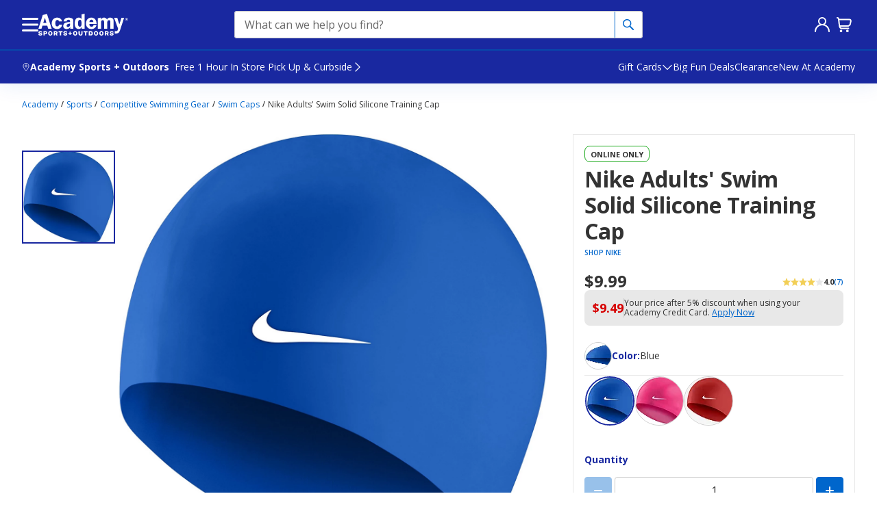

--- FILE ---
content_type: text/javascript
request_url: https://www.academy.com/static-assets/prod1east_component_registry_vol/env/environment.prod1east.js?cacheId=v123
body_size: 3201
content:
!function(t,e){"object"==typeof exports&&"object"==typeof module?module.exports=e():"function"==typeof define&&define.amd?define("ASOPMEnv",[],e):"object"==typeof exports?exports.ASOPMEnv=e():t.ASOPMEnv=e()}(this,(()=>(()=>{"use strict";var t={};(()=>{t.d=(e,o)=>{for(var c in o)t.o(o,c)&&!t.o(e,c)&&Object.defineProperty(e,c,{enumerable:!0,get:o[c]})}})(),(()=>{t.g=function(){if("object"==typeof globalThis)return globalThis;try{return this||new Function("return this")()}catch(t){if("object"==typeof window)return window}}()})(),(()=>{t.o=(t,e)=>Object.prototype.hasOwnProperty.call(t,e)})(),(()=>{t.r=t=>{"undefined"!=typeof Symbol&&Symbol.toStringTag&&Object.defineProperty(t,Symbol.toStringTag,{value:"Module"}),Object.defineProperty(t,"__esModule",{value:!0})}})();var e={};t.r(e),t.d(e,{ACC_REWARD_CERTIFICATE_CODE_PREFIX:()=>It,ACC_REWARD_CERTIFICATE_INDIVIDUAL_CODE_PREFIX:()=>ht,ALGOLIA:()=>H,ALLOWED_AUTH_METHODS:()=>j,ALLOWED_CARD_NETWORKS:()=>y,APPLE_PAY_MERCHANT_IDENTIFIER:()=>w,APPLE_PAY_MERCHANT_NAME:()=>U,AP_COUNTRY:()=>Y,AP_CURRENCY_CODE:()=>v,AP_MERCHANT_CAPABILITIES:()=>G,BAZAARVOICE_SCRIPT:()=>q,BAZAAR_VOICE:()=>F,BREAD_ENVIRONMENT:()=>St,BreadPayIntegrationKey:()=>dt,BreadPayScript:()=>it,CHASE_ENCRYPTION_JS:()=>B,CHASE_GATEWAY:()=>C,CHASE_GATEWAY_MERCHANT_ID:()=>f,CHASE_GET_KEY_JS:()=>x,CHASE_GET_KEY_JS_PROXY:()=>K,CURRENCY_CODE:()=>k,ENABLE_REDUX_DEV_TOOL:()=>o,ENVIRONMENT:()=>M,FIRSTDATA_API_KEY:()=>l,FIRSTDATA_FD_TOKEN:()=>T,FIRSTDATA_JS_SECURITY_TOKEN:()=>S,FIRSTDATA_PAYMENTJS:()=>A,FIRSTDATA_SID:()=>lt,FIRSTDATA_TA_TOKEN:()=>P,GATEWAY:()=>O,GATEWAY_MERCHANT_ID:()=>N,GCP_SPEECH_TO_TEXT_API_KEY:()=>J,GOOGLEPAY_MERCHANT_ID:()=>R,GOOGLE_APIKEY:()=>E,GOOGLE_PAY_JS:()=>D,IDME_DOMAIN:()=>ot,IN_AUTH_COLLECTOR_HOST:()=>ut,KOUNT_CLIENT_ID:()=>r,NEW_PAYPAL_JS_PAYNOW:()=>h,PAYEEZY_V2_MOBILE_URL:()=>z,PAYEEZY_V2_URL:()=>V,PAYPAL_API_KEY:()=>g,PAYPAL_ENV:()=>I,RECAPTCHA_SITE_KEY:()=>L,SEZZLE_ENV:()=>tt,SEZZLE_PUBLIC_KEY:()=>et,TOKENEX_JS_URL:()=>s,TOKENIZATION_TYPE:()=>b,UNIFIED_BREAD_PAY_SDK:()=>Pt,UNIFIED_BREAD_PAY_SDK_KEY:()=>Tt,apporigin:()=>d,bazaarVoiceMobileUrl:()=>W,breadPayMerchantId:()=>_t,breadPayProgramId:()=>At,breadpayServicingApi:()=>mt,chatURL:()=>ct,compRegistryAPI:()=>_,feedbackButtonUrl:()=>Et,kiboChannel:()=>Z,klarnaAPIScript:()=>n,klarnaClientId:()=>st,klarnaExpressButtonEnv:()=>pt,klarnaExpressButtonScript:()=>a,klarnaMerchantId:()=>rt,klarnaMessagingAPI:()=>u,klarnaMessagingClientId:()=>at,klarnaMessagingEnv:()=>nt,klarnaScript:()=>c,paypalJsMobileUrl:()=>X,publicPaths:()=>m,staticAssetsBucketPath:()=>p,staticVendorBucketPath:()=>i,tvPageChannelId:()=>$,tvPageSource:()=>Q});var o=!1,c="https://js.klarna.com/web-sdk/v1/klarna.js",n="https://x.klarnacdn.net/kp/lib/v1/api.js",a="https://x.klarnacdn.net/express-button/v1/lib.js",s="https://api.tokenex.com/inpage/js/TokenEx-Lite.js",r="171480",p=t.g.ASOData&&t.g.ASOData.bucketPath||"".concat("https://storage.googleapis.com/","prod1east_component_registry_vol"),i="".concat(p,"/vendor/"),d="https://www.academy.com",_="".concat("http://localhost:9000","/api/platformservice/components"),A="".concat("https://www.paymentjs.firstdata.com","/v1/payment.js"),m={header240:"".concat(p,"/components/header240/1.0.0/"),footer240:"".concat(p,"/components/footer240/1.0.0/"),cart:"".concat(p,"/components/cart/1.0.0/"),checkout:"".concat(p,"/components/checkout/1.0.0/"),myaccount:"".concat(p,"/components/myaccount/1.0.0/"),pdp240:"".concat(p,"/components/pdp240/1.0.0/"),productDetailsGeneric:"".concat(p,"/components/productDetailsGeneric/1.0.0/"),pdpGiftCard240:"".concat(p,"/components/pdpGiftCard240/1.0.0/"),productDetailsMultiSku:"".concat(p,"/components/productDetailsMultiSku/1.0.0/"),productDetailsMultiSkuPackage:"".concat(p,"/components/productDetailsMultiSkuPackage/1.0.0/"),signInSignUp:"".concat(p,"/components/signInSignUp/1.0.0/"),createPassword:"".concat(p,"/components/createPassword/1.0.0/"),productGrid:"".concat(p,"/components/productGrid/1.0.0/"),productGridNextGen:"".concat(p,"/components/productGridNextGen/1.0.0/"),createAccount:"".concat(p,"/components/createAccount/1.0.0/"),checkoutNextgen:"".concat(p,"/components/checkoutNextgen/1.0.0/"),findAStoreModalRTwo:"".concat(p,"/components/findAStoreModalRTwo/1.0.0/"),myAccountNextgen:"".concat(p,"/components/myAccountNextgen/1.0.0/"),signInSignUpNextGen:"".concat(p,"/components/signInSignUpNextGen/1.0.0/"),createPasswordNextGen:"".concat(p,"/components/createPasswordNextGen/1.0.0/"),nextGenOrderConfirmation:"".concat(p,"/components/nextGenOrderConfirmation/1.0.0/"),productListingPage240:"".concat(p,"/components/productListingPage240/1.0.0/"),curbside:"".concat(p,"/components/curbside/1.0.0/"),consumerDataPrivacyForm:"".concat(p,"/components/consumerDataPrivacyForm/1.0.0/"),customer_care_login_component:"".concat(p,"/components/customer_care_login_component/1.0.0/"),customer_care_promo_issuance_component:"".concat(p,"/components/customer_care_promo_issuance_component/1.0.0/"),id_me_loader_component:"".concat(p,"/components/id_me_loader_component/1.0.0/"),checkoutHeader240:"".concat(p,"/components/checkoutHeader240/1.0.0/"),findAStore240:"".concat(p,"/components/findAStore240/1.0.0/")},E="AIzaSyAVN8TRCKU7qZ-wM3z8czCoDyQ4PAw-j3s",u="https://api-na.klarna.com/messaging/v3",l="CTcGppPnSNUaGeMueJR1OGPfj7jGjFAL",S="js-cbec52e934981f641389f8fba72a8f6ecbec52e934981f64",P="EAI0",T="FDToken",I="production",h=function(t){return"https://www.paypal.com/sdk/js?client-id=AcVhcz23aBEqOmcTjSixX7Ut1lIVaD2s79zsWsHPM5uZJVmgr63SKWLNDhZV9nDoBbsUZ-rkQraoCFoj".concat(t)},g="AcVhcz23aBEqOmcTjSixX7Ut1lIVaD2s79zsWsHPM5uZJVmgr63SKWLNDhZV9nDoBbsUZ-rkQraoCFoj",D="https://pay.google.com/gp/p/js/pay.js",y=["AMEX","DISCOVER","JCB","MASTERCARD","VISA"],N="984236688888",R="BCR2DN6T56JM3HJ6",b="PAYMENT_GATEWAY",O="firstdata",C="chase",f="484098",M="PRODUCTION",k="USD",j=["PAN_ONLY","CRYPTOGRAM_3DS"],w="merchant.academyproduction",U="Academy Sports & Outdoors",G=["supports3DS"],v="USD",Y="US",L="6LdGRnsUAAAAACxEgcF9tG1e6lOw9wgxMUzJD0Qf",V="https://lib.paymentjs.firstdata.com/prod/client-2.0.0.js",x="https://safetechpageencryption.chasepaymentech.com/pie/v1/60100000000421/getkey.js",K="".concat(d,"/pie/v3/getkeys.js"),B="https://safetechpageencryption.chasepaymentech.com/pie/v1/encryption.js",F={ENVIRONMENT:"production",HOST:"api.bazaarvoice.com",API_KEY:"ou7buhdbcz4w3ct5ge5nlohhw",API_VER:"5.4"},H={APP_ID:"EKMP1KFS6W",API_KEY:"22642137a8bd9574c0365f91b1087e92",PRODUCTS_INDEX_NAME:"prodlive-products",SUGGESTIONS_INDEX_NAME:"prodlive-query-suggestions"},Z="a-682295e7/p/academy.com",X=function(){return"v1"===(arguments.length>0&&void 0!==arguments[0]?arguments[0]:"v2")?"https://www.paypalobjects.com/api/checkout.min.js":"https://www.paypal.com/sdk/js?client-id=AZIoy7wkXiDML9-c9Vz712AghG_XejVMyT0HHrUgxfGIt5Ch-V7i2SuUPiR4Xry-ds9kfsKZPdxDnyFL&components=buttons,funding-eligibility&commit=".concat(arguments.length>1&&void 0!==arguments[1]&&arguments[1])},z="https://docs.paymentjs.firstdata.com/lib/prod/client-2.0.0.js",W=function(t,e){return"https://apps.bazaarvoice.com/deployments/academy/".concat(t,"/").concat(e,"/en_US/bv.js")},J="AIzaSyBVtmccTHpcJFXXXYBSw2o2QawitaIyJUA",q="https://apps.bazaarvoice.com/deployments/academy/main_site/production/en_US/bv.js",Q="https://www.academy.com/videos/tvpwidget/widget-pdp.js",$="226728232",tt="live",et="sz_pub_wczXL8RXDBL2bn0DKKpoprpylJlyx3zU",ot="https://groups.id.me/?client_id=".concat("e39967edb78d406c5ad9d93821737637","&redirect_uri=").concat(d,"/").concat("idmeverified","&response_type=code&scope="),ct="https://help.academy.com/app/chat/chat_launch_oit/request_source/7",nt="production",at="klarna_live_client_MXBySlpNRlZmdGg5MmVDdmRXMy1OMm5ZU0ovNXMqJVcsNjY0ZWI4MGQtODBhMS00NThkLWJmYzMtZGE4ZWFjYTVmNjA2LDEsZm44ZTUrUXVaL1dmUG5jT0wvK1Ixb2U3OXowc2N3K2hGSkVrM0E4YU9zZz0",st="38ec5be2-5f6d-545b-841c-35a0beedd24e",rt="N695816",pt="production",it="https://connect.breadpayments.com/sdk.js",dt="5d0d1994-b026-4e11-a966-a5ec8a47c218",_t="be2bb1e4-2e53-4006-9f6b-04a505c01e8f",At="2a1d717a-e4ea-43fc-9d2b-6844f06eda79",mt="https://api.platform.breadpayments.com/api/experience/servicing",Et="https://insitez.blob.core.windows.net/site/57dd27dd-7355-4c86-942d-f04c63037e08.js",ut="www.cdn-net.com",lt="a150ad44e9299995",St="PROD",Pt="https://brand-sdk.kmsmep.com/unified/unified.sdk.js",Tt="15a64a51-104d-4ad3-915f-911b6ef63cfd",It="TSRWA7L9X0MBRC",ht="RW";return e})()));